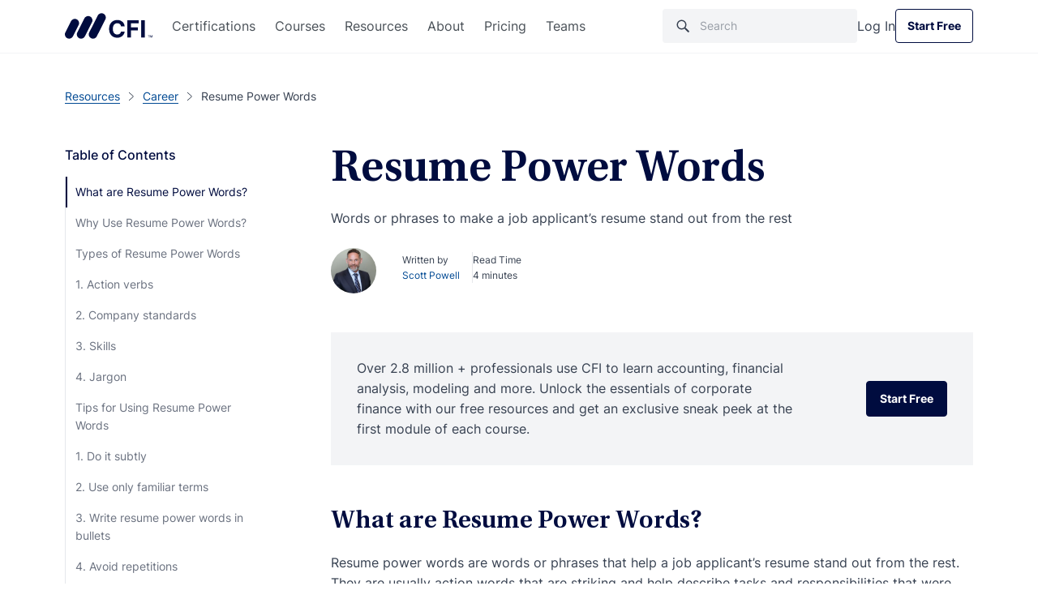

--- FILE ---
content_type: image/svg+xml
request_url: https://cdn.corporatefinanceinstitute.com/wp-content/themes/cfi/dist/images/header-nav-arrow.svg
body_size: 44
content:
<svg width="16" height="16" viewBox="0 0 16 16" fill="none" xmlns="http://www.w3.org/2000/svg">
<path fill-rule="evenodd" clip-rule="evenodd" d="M8.13746 13.8647C7.84396 13.5725 7.84296 13.0976 8.13525 12.8041L12.9394 7.97989L8.13747 3.19809C7.84396 2.90581 7.84296 2.43094 8.13524 2.13743C8.42752 1.84392 8.90239 1.84293 9.1959 2.13521L14.1749 7.09341C14.6641 7.58054 14.6658 8.37201 14.1786 8.86118L9.19812 13.8625C8.90584 14.156 8.43096 14.157 8.13746 13.8647Z" fill="#D1D5DB"/>
</svg>
